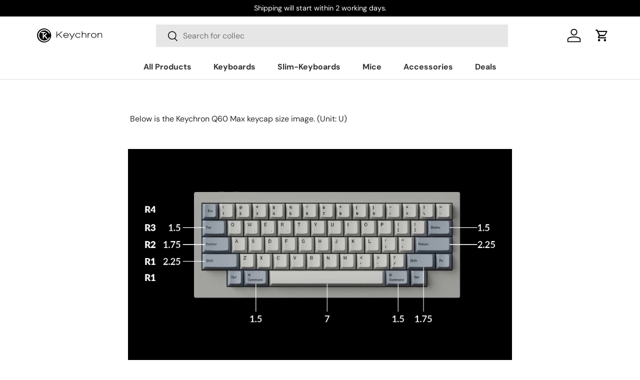

--- FILE ---
content_type: text/html; charset=utf-8
request_url: https://www.keychron.com/apps/reviews/pages?url=https:/www.keychron.com/pages/keychron-q60-max-keycap-size
body_size: 138
content:
[  { "@context":"http://schema.org", "@type":"WebPage",  "author": { "@type": "Person", "name": "Marcia Liu" }, "creator":"Marcia Liu",  "dateCreated":"2023-11-24T11:29:22Z", "dateModified":"2023-11-24T11:29:22Z", "datePublished":"2023-11-24T11:29:22Z", "headline":"Keychron Q60 Max Keycap Size", "mainEntityOfPage": { "@type": "WebPage", "url": "https://www.keychron.com/pages/keychron-q60-max-keycap-size" }, "publisher": { "@type": "Organization",  "name": "Keychron " }, "text": "\u003cp\u003e Below is the Keychron Q60 Max keycap size image. (Unit: U)\u003c\/p\u003e\n\u003cp\u003e\u003cimg src=\"https:\/\/cdn.shopify.com\/s\/files\/1\/0059\/0630\/1017\/files\/Q60-Max-Keycaps-size.jpg?v=1700796695\"\u003e\u003c\/p\u003e", "url":"https://www.keychron.com/pages/keychron-q60-max-keycap-size" }       , { "@context": "http://schema.org", "@type": "BreadcrumbList", "name": "Keychron  Breadcrumbs Schema by SchemaPlus", "itemListElement": [ { "@type": "ListItem", "position": 1, "item": { "@id": "https://www.keychron.com/pages/keychron-q60-max-keycap-size", "name": "Keychron Q60 Max Keycap Size" } } ] }   ]

--- FILE ---
content_type: text/css
request_url: https://www.keychron.com/cdn/shop/t/41/assets/cc-custom.css?v=20507451027647577971767777782
body_size: 1579
content:
.convx__mega-menu-new-arrivals .flickity-button-icon{fill:#fff;left:25%!important;top:25%!important;width:50%!important;height:50%!important}.mega-dropdown .mega-menu__all-products.open .flickity-button:hover{background:#e5e5e5}.convx__mega-menu-new-arrivals .flickity-prev-next-button.next{right:-55px;top:60%;width:40px;height:40px}.convx__mega-menu-new-arrivals .flickity-prev-next-button.previous{left:-55px;top:60%;width:40px;height:40px}.convx__mega-menu-new-arrivals .flickity-button{background:#e5e5e5!important}.mega-dropdown .mega-menu__all-products.open .flickity-button{display:none!important}.convx__mega-menu-new-arrivals .flickity-button{display:block!important}body.product .section{margin:0 auto;padding-top:30px;padding-bottom:30px}.breadcrumbs{margin:0;padding:20px}body.product .container.product-breadcrumbs{color:#000;max-width:calc(var(--page-width, 1320px) + var(--gutter) * 2);padding:0 var(--gutter)}body.product div#product-media,body.product .product-info{padding:20px}body.product div#product-media{margin:0}body.product .button-description{font-weight:400;color:#808085;text-align:center;font-size:24px;margin-top:1rem}.cc-product-features .hotspot__card{background-color:#121212}.cc-custom-switch-section p.title{margin:0;text-align:start;color:#59f9ff;font-size:20px;font-style:normal;font-weight:800;line-height:normal;text-transform:uppercase}.cc-custom-launcher-section{max-width:1320px;margin:0 auto;padding:60px 0}.cc-custom-switch-section{max-width:1220px;margin:0 auto;padding:60px 0}.cc-custom-switch-section .image-container{flex:1;display:flex;justify-content:center;align-items:center;background:#212429;border-radius:20px;overflow:hidden}.cc-custom-switch-section .image-container.table_image{margin-top:6rem;border-radius:0;justify-content:center;background:transparent}.cc-custom-switch-section .images{display:flex;gap:16px;margin-top:20px;align-items:stretch}.cc-custom-switch-section .section-header,.cc-custom-launcher-section .section-header{display:flex;flex-direction:column;gap:20px}.cc-custom-switch-section .image-container.table_image{margin-top:6rem!important}.cc-custom-launcher-section p.title,.cc-custom-switch-section p.title{margin:0;text-align:start;color:#59f9ff;font-size:20px;font-style:normal;font-weight:700;line-height:normal;text-transform:uppercase}.cc-custom-launcher-section .heading,.cc-custom-switch-section .heading{margin:0;font-size:28px;font-style:normal;font-weight:800;line-height:normal;text-transform:uppercase}.cc-custom-launcher-section .header,.cc-custom-switch-section .header{display:flex;flex-direction:column;align-items:flex-start;gap:16px;align-self:stretch}.cc-custom-switch-section .description{color:#808085;font-family:Roboto;font-size:20px;font-style:normal;font-weight:400;line-height:normal;text-align:start}.cc-custom-launcher-section .description{color:#808085;font-weight:400;font-size:24px;line-height:100%;letter-spacing:0}.cc-custom-launcher-section .slider-title{font-family:Roboto;font-weight:700;font-size:10px;line-height:100%;display:flex;background:#ccc;height:max-content;color:#000;opacity:.25;align-items:center;padding:10px 15px;justify-content:center;cursor:pointer;border-radius:50px}.cc-custom-launcher-section .slider-title.active{background:#ccc;color:#000;opacity:1}.cc-custom-launcher-section .slider-title p{margin:0}.cc-custom-launcher-section .convx__slider-cell{border-radius:10px;overflow:hidden}.cc-custom-launcher-section ol.flickity-page-dots{position:unset;background:#353535;padding:18px 24px}.cc-custom-launcher-section .flickity-page-dots .dot{display:inline-block;width:1rem;height:1rem;margin:0 8px;border:3px solid #fff;background:transparent;opacity:.75;border-radius:50%;cursor:pointer}.cc-custom-launcher-section .flickity-page-dots .dot.is-selected{opacity:1;background:#fff}.cc-custom-launcher-section .header{border:none}.cc-custom-launcher-section .carousel{background:#353535;padding:2rem;margin:auto;border-radius:0 0 20px 20px;overflow:hidden}.cc-custom-launcher-section .convx__slider-cell-custom{width:100%;height:auto}.cc-custom-launcher-section .convx__slider-cell-custom img{display:block;width:100%;border-radius:10px;overflow:hidden}.cc-custom-launcher-section .slider-title-container{display:flex;flex-wrap:wrap;padding:0 2rem;justify-content:center;background:#353535;gap:1rem}.cc-custom-launcher-section .launcher-heading{color:#fff;font-weight:700;font-size:25px;background:#353535;padding:25px 20px;border-radius:20px 20px 0 0}.launcher-heading p{margin:0}.convx__color-styles-footer a{color:#000!important}.carousel.flickity-enabled.is-draggable{width:100%;max-width:100%;box-sizing:border-box}.cc-custom-launcher-section .convx__slider-cell-custom{width:100%;height:auto;box-sizing:border-box}.cc-custom-launcher-section img,.cc-custom-switch-section img{display:block;width:100%;height:auto;max-width:100%;object-fit:contain}.cc-custom-switch-section .image-container.table_image{border-radius:none}.double-shot-keycaps-section{padding:60px 0;margin:0 auto;max-width:1320px}.double-shot-keycaps-section .sec-title-description{display:flex}.double-shot-keycaps-section .left-right-option{display:flex;gap:24px;width:100%}.double-shot-keycaps-section .cc-border-bottom{border-bottom:1px solid rgba(var(--text-color) / .15)}.double-shot-keycaps-section .cc-border-bottom{position:relative;width:500px;padding-bottom:20px}.double-shot-keycaps-section .cc-border-bottom:before{content:"";position:absolute;bottom:-3px;left:0;width:20px;height:4px;background-color:#0ff}.double-shot-keycaps-section .cc-border-bottom:after{content:"";position:absolute;bottom:0;left:0;width:100%;height:1px;background-color:#333;z-index:-1}.double-shot-keycaps-section .left-feature,.double-shot-keycaps-section .right-feature{flex-basis:50%}.double-shot-keycaps-section .section-header{margin-bottom:40px;text-align:left}.double-shot-keycaps-section .subtitle{color:#3fcbc9;font-size:19px;text-transform:uppercase;margin-bottom:5px;font-weight:700;letter-spacing:0px}.double-shot-keycaps-section .section-title{font-size:40px;font-weight:700;margin-bottom:15px;text-transform:uppercase;width:100%;font-family:Montserrat}.double-shot-keycaps-section .section-description{font-size:20px;font-weight:400;color:#808085;font-family:Roboto}.double-shot-keycaps-section .features-container{display:flex;flex-wrap:wrap;justify-content:space-between}.double-shot-keycaps-section .feature-item{margin-bottom:30px}.double-shot-keycaps-section .feature-image{margin-bottom:20px}.double-shot-keycaps-section .feature-image img{max-width:100%;height:auto;width:100%}.double-shot-keycaps-section .feature-title{font-size:24px;font-weight:600;margin-bottom:0;font-family:Montserrat}.double-shot-keycaps-section .feature-description{color:#808085;font-size:20px;font-weight:400;font-family:Roboto}.double-shot-keycaps-section .connection-buttons{display:flex;flex-wrap:wrap;gap:20px}.double-shot-keycaps-section .connection-button{flex:1;background-color:#1d1d1d;border-radius:20px;padding:20px 45px;display:flex;align-items:center;justify-content:space-around;gap:5px;border:1px solid #1d1d1d;min-width:120px}.double-shot-keycaps-section .connection-button:hover{background-color:#0c0c0c;border:1px solid #ffffff33}.double-shot-keycaps-section .button-icon{font-size:20px;display:flex;align-items:center;justify-content:center}.double-shot-keycaps-section .button-text{font-size:24px;font-weight:700;line-height:32px}.keyboard-assembly-section .custom-title{font-size:32px;font-weight:700;margin-bottom:15px;color:#fff;text-transform:uppercase}.keyboard-assembly-section .custom-content{padding:0 40px}.keyboard-assembly-section .custom-description{font-size:24px;font-weight:400;font-family:Roboto;color:#fff}.keyboard-assembly-section .custom-box{width:100%;display:flex;align-items:center;justify-content:space-between;padding:40px 20px;background-color:#1e1e1e99;border-radius:20px}.keyboard-assembly-section .keyboard-nav-arrows{display:flex;justify-content:end;gap:10px}.keyboard-assembly-section .nav-arrow{width:40px;height:40px;border-radius:50%;background-color:#1e1e1ecc;display:flex;align-items:center;justify-content:center;cursor:pointer;transition:all .3s ease}.keyboard-assembly-section .nav-arrow:hover{background-color:#3c3c3ccc}.keyboard-assembly-section .nav-arrow svg{fill:#fff}.keyboard-assembly-section{padding:60px 0 0;margin:0 auto;overflow:hidden;position:relative}.keyboard-assembly-section .keyboard-assembly-container{max-width:1200px;margin:0 auto;position:relative;display:flex;flex-direction:column;padding:80px 20px}.keyboard-assembly-section .keyboard-assembly-accent,.cc-product-features .product-features-hotspot .section__block--heading{color:#59f9ff;display:block;font-size:20px;text-transform:uppercase;margin-bottom:0;font-weight:700}.keyboard-assembly-section .keyboard-assembly-heading,.cc-product-features .product-features-hotspot .keyboard-assembly-heading{font-size:64px;font-weight:700;text-transform:uppercase;margin:0;color:#fff}.keyboard-assembly-section .keyboard-assembly-description,.cc-product-features .product-features-hotspot .keyboard-assembly-description{font-size:20px;font-weight:400;color:#808085}.keyboard-assembly-section .keyboard-assembly-image-container{width:100%;display:flex;justify-content:center;margin-bottom:30px}.keyboard-assembly-section .keyboard-assembly-image{max-width:100%;height:auto}.keyboard-assembly-section .custom-section-main{width:100%;max-width:1200px;margin:0 auto;padding:0 32px}.keyboard-assembly-section .custom-section{position:relative;padding:10px;border-bottom:1px solid #fff;border-bottom-left-radius:20px;border-bottom-right-radius:20px;background:#000;margin-bottom:9.5rem;z-index:29}.keyboard-assembly-section .custom-section:before{content:"";position:absolute;bottom:0;left:0;right:0;height:clamp(122px,8vh,320px);border-left:1px solid #fff;border-right:1px solid #fff;border-bottom-left-radius:20px;border-bottom-right-radius:20px;pointer-events:none}.keyboard-assembly-section .custom-carousel{width:100%}.keyboard-assembly-section .flickity-page-dots{bottom:-29.9rem!important}.keyboard-assembly-section .custom-image{display:flex;justify-content:center;flex-shrink:0}.keyboard-assembly-section .custom-image img{max-width:200px;height:auto;border-radius:4px}@keyframes pulseBorder{0%{box-shadow:0 0 #fffc}to{box-shadow:0 0 0 8px #fff0}}@media (min-width: 1280px){.cc-product-features .card.color-scheme .card__info{padding-left:0;max-width:100%}}@media (max-width: 1228px) and (min-width: 769px){.keyboard-assembly-section .flickity-page-dots .dot:before{top:-251px}}@media only screen and (max-width: 500px){.double-shot-keycaps-section .sec-title-description{flex-wrap:wrap}.double-shot-keycaps-section .section-title{font-size:30px}.double-shot-keycaps-section .connection-buttons{gap:10px;flex-direction:column}.double-shot-keycaps-section .connection-button{padding:20px 6px}.double-shot-keycaps-section .left-right-option{gap:1px;flex-direction:column}}@media only screen and (min-width: 769px){.cc-custom-switch-section{padding:60px 0}.cc-custom-launcher-section .heading{font-size:56px}.cc-custom-switch-section .heading{font-size:40px;margin-bottom:40px}.cc-custom-switch-section .image-container.table_image{margin-top:15rem!important}.cc-custom-launcher-section .carousel{padding:3rem 4rem;border-radius:0 20px 20px}.cc-custom-launcher-section .launcher-container{display:flex;justify-content:space-between}.cc-custom-launcher-section .flickity-page-dots .dot{width:2rem;height:2rem}.cc-custom-launcher-section .slider-title-container{background:transparent;padding-right:40px}.cc-custom-launcher-section .launcher-heading{font-size:36px;padding:30px 40px 0;width:40%;position:relative}.cc-custom-launcher-section .launcher-heading:after{content:"";position:absolute;width:25px;height:25px;right:-25px;bottom:0;border-radius:50%;box-shadow:-10px 10px #353535}.cc-custom-launcher-section .slider-title{font-size:24px;color:#ccc;font-family:Roboto;background:#353535;padding:16px 20px}.cc-custom-launcher-section .slider-title.active{background:#353535;color:#fff}body.product div#product-media{margin-bottom:7.5rem}}@media only screen and (max-width: 768px){.keyboard-assembly-section .custom-box{flex-direction:row;padding:19px 9px;text-align:left}.cc-product-features .product-features-hotspot .hotspot__btn{width:21px;height:21px}.cc-product-features .product-features-hotspot .hotspot__btn>.icon{width:15px;height:15px}.cc-product-features .product-features-hotspot .keyboard-assembly-description{font-size:14px}.keyboard-assembly-section .custom-title{font-size:24px}.cc-product-features .convx__pdp-page-width{padding:0 0 88px!important}.cc-product-features .product-features-hotspot .card__info{padding-left:0;padding-right:0}.keyboard-assembly-section .keyboard-assembly-heading,.cc-product-features .product-features-hotspot .keyboard-assembly-heading{font-size:30px;margin-bottom:10px}.keyboard-assembly-section .custom-content{padding:0 20px}.keyboard-assembly-section .custom-description{font-size:12px}.keyboard-assembly-section .custom-section-main{padding:0 15px}.keyboard-assembly-section .flickity-page-dots .dot:before{height:140px;top:-140px}.keyboard-assembly-section .flickity-page-dots{bottom:-17rem!important}.keyboard-assembly-section .custom-image{height:80px}.keyboard-assembly-section .custom-section{margin-bottom:11.1rem}.keyboard-assembly-section .custom-content{max-width:100%;padding:0}.keyboard-assembly-section .custom-title{font-size:20px}.keyboard-assembly-section .custom-image{margin-top:20px}.keyboard-assembly-section .flickity-button{width:30px;height:30px}}
/*# sourceMappingURL=/cdn/shop/t/41/assets/cc-custom.css.map?v=20507451027647577971767777782 */


--- FILE ---
content_type: text/css
request_url: https://www.keychron.com/cdn/shop/t/41/assets/convx__blog.css?v=159218556057260268171751636712
body_size: 230
content:
@import"https://fonts.googleapis.com/css2?family=Montserrat:ital,wght@0,100..900;1,100..900&family=Roboto:ital,wght@0,100..900;1,100..900&display=swap";.convx__table{width:100%}.convx__table-row{border-bottom:1px solid #e0e0e0;padding:24px;color:#333;font-size:16px;font-weight:400;margin:0;display:flex;flex-direction:column;gap:32px;font-family:Roboto,DM Sans,sans-serif}.convx__table-header{background-color:#f2f2f2;color:#333;font-size:20px;font-weight:700;margin:0;border-radius:4px;padding:16px 24px;border-bottom:none;font-family:Roboto,DM Sans,sans-serif}.convx__table-item{width:100%;display:grid;grid-template-columns:repeat(2,1fr);column-gap:24px;align-items:start}.convx__table-function{display:flex;flex-direction:column;gap:32px}.convx__table-line{display:block;margin:0}@media only screen and (max-width: 768px){.convx__table-item{column-gap:16px}.convx__table-row{padding:24px 16px;font-size:14px}.convx__table-row.convx__table-header{padding:16px;font-size:16px}}.convx__download-btn,.convx__redirect-btn{all:unset;text-decoration:none!important;background-color:#000;color:#fff;padding:16px 48px;font-size:20px;font-weight:600;border-radius:96px;cursor:pointer;display:flex;justify-content:center;align-items:center;width:fit-content}.convx__redirect-btn{background:#fff;color:#000;border:1px solid black;min-width:152px}.convx__blog-btn-container{padding:24px 0 48px;display:flex;gap:32px;justify-content:center;flex-wrap:wrap;flex-direction:row;align-items:center}.convx__download-btn,.convx__redirect-btn{font-family:Roboto,DM Sans,sans-serif}@media only screen and (max-width: 768px){.convx__blog-btn-container{padding:40px 0;gap:16px}.convx__download-btn,.convx__redirect-btn{font-size:16px;font-family:Roboto,DM Sans,sans-serif;padding:16px 24px}}.convx__blog-wrapper{border-top:1px solid #ccc;border-bottom:1px solid #ccc}.convx__blog-toggle{all:unset;display:flex;justify-content:space-between;align-items:center;width:100%;font-weight:500;cursor:pointer;padding:12px 0;-webkit-user-select:none;user-select:none}.convx__blog-content{max-height:0;overflow:hidden;transition:max-height .3s ease;border-bottom:2px solid #e0e0e0;padding:0 24px;display:flex;flex-direction:column;gap:24px}.convx__blog-content.open{max-height:3000px;transition:max-height .3s ease}.convx__blog-chevron svg{transform:scaleY(1);transition:transform .2s ease}.convx__blog-chevron.open svg{transform:scaleY(-1);transition:transform .2s ease}.convx__blog-green-highlight{color:#11c468;display:contents}.convx__blog-block-item{width:fit-content;max-width:452px;width:100%}.convx__blog-dropdown{padding:16px 24px;margin-top:24px;border-top:2px solid #e0e0e0;display:flex;justify-content:space-between;align-items:center;cursor:pointer}.convx__blog-btn-desc{color:#333;font-size:16px;font-weight:400;margin-top:8px;text-align:center;font-family:Roboto,DM Sans,sans-serif}.convx__blog-label{color:#333;font-size:16px;font-weight:600;font-family:Roboto,DM Sans,sans-serif}.convx__blog-content-item:first-child{padding-top:8px}.convx__blog-content-item ul{margin:0}.convx__blog-content-item ul li,.convx__blog-content-header,.convx__blog-heading-component ul li{margin-bottom:8px}.convx__blog-content-item ul li:last-child,.convx__blog-heading-component ul li:last-child{margin-bottom:0}.convx__blog-block-item a{width:auto}.convx__blog-two-block{width:100%;display:grid;grid-template-columns:repeat(2,minmax(0,452px));column-gap:32px;align-items:start;justify-content:space-between;padding-top:48px}.convx__blog-two-block:first-child{padding-top:32px}@media only screen and (max-width: 768px){.convx__blog-two-block{grid-template-columns:repeat(1,1fr);padding-top:40px;gap:40px}.convx__blog-two-block:first-child{padding-top:24px}.convx__blog-dropdown{margin-top:20px}.convx__blog-content{gap:20px}}.convx__blog-heading-component{color:#333;font-size:16px;font-weight:400;border-radius:4px;padding:32px;background-color:#f2f2f2;font-family:Roboto,DM Sans,sans-serif}.convx__blog-heading-component h3{color:#333;font-size:24px;font-weight:700;margin-top:0!important}#main-content .convx__article .article-content .convx__blog-content ul{color:#747474;font-size:16px;font-family:Roboto;font-weight:400;padding:0}@media only screen and (max-width: 768px){.convx__blog-heading-component{font-size:14px;padding:24px}#main-content .convx__article .article-content .convx__blog-content ul{font-size:14px}.convx__blog-heading-component h3{font-size:20px}}
/*# sourceMappingURL=/cdn/shop/t/41/assets/convx__blog.css.map?v=159218556057260268171751636712 */


--- FILE ---
content_type: text/json
request_url: https://conf.config-security.com/model
body_size: 86
content:
{"title":"recommendation AI model (keras)","structure":"release_id=0x3c:51:7f:53:7c:2c:45:2d:6c:66:3d:76:79:40:38:6b:43:61:3b:64:4d:2a:2d:29:70:2b:7a:2e:7c;keras;w3lhy0hfke6r0zg7862bg3ok8aipvscda24ha3ql098srlwpbox56qfxbnnkcmimfhfxose4","weights":"../weights/3c517f53.h5","biases":"../biases/3c517f53.h5"}